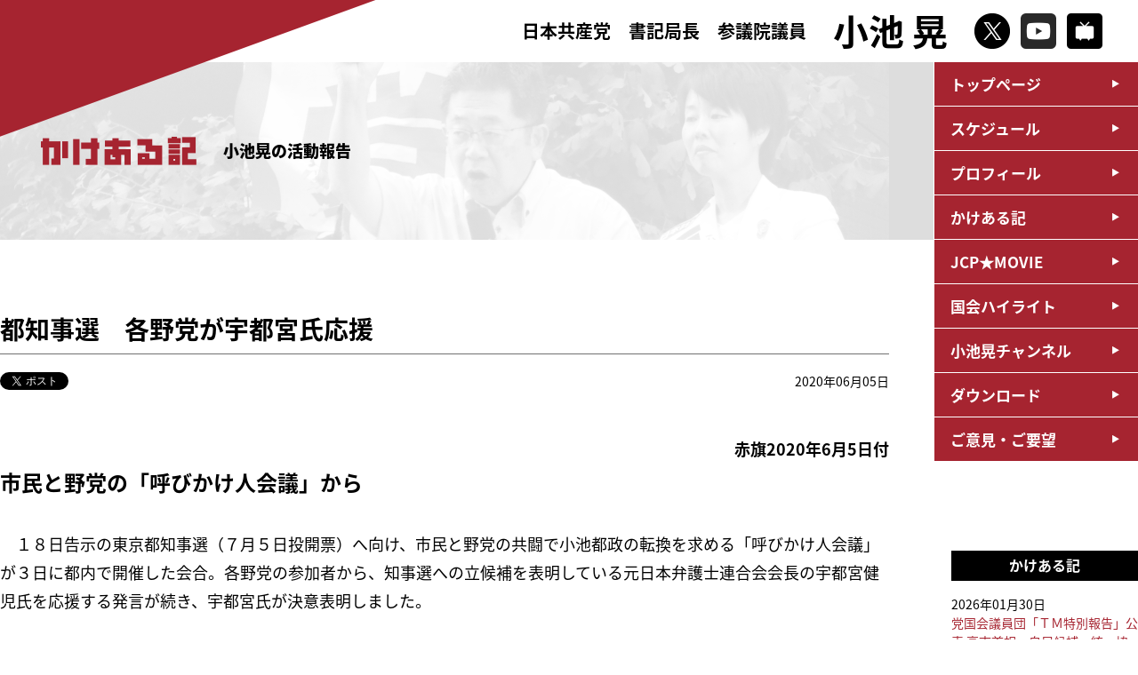

--- FILE ---
content_type: text/html; charset=UTF-8
request_url: https://www.a-koike.gr.jp/?p=11992
body_size: 35693
content:
<!DOCTYPE html>
<html lang="ja">
<head>
<!-- Google Tag Manager -->

<!-- End Google Tag Manager -->
<meta charset="utf-8" />
<meta http-equiv="content-script-type" content="text/javascript" />
<meta http-equiv="content-style-type" content="text/css" />
<meta http-equiv="pragma" content="no-cache" />
<meta name="viewport" content="width=device-width, initial-scale=1, minimum-scale=1">
<meta name="description" content="日本共産党参議院議員 小池晃の公式サイトです。いのちまもる政治を今こそ。">
<meta name="keywords" content="小池晃,日本共産党,参議院議員,Dr小池,">
<!--▼ogp///////////////////////////////////-->
<title>都知事選　各野党が宇都宮氏応援 ｜ 小池晃　日本共産党参議院議員</title>
<meta property="og:locale" content="ja_JP" />
<meta property="og:title" content="都知事選　各野党が宇都宮氏応援 ｜ 小池晃　日本共産党参議院議員" />
<meta property="og:type" content="article" />
<meta property="og:url" content="https://www.a-koike.gr.jp/?p=11992" />
<meta property="og:site_name" content="都知事選　各野党が宇都宮氏応援 ｜ 小池晃　日本共産党参議院議員" />
<meta property="og:description" content="日本共産党参議院議員 小池晃の公式サイトです。" />
<meta property="og:image" content="https://www.a-koike.gr.jp/k_common/images/img_ogp.jpg">
<!--▲ogp///////////////////////////////////-->
<!--▼tiwitter card/////////////////////////-->
<meta name="twitter:card" content="summary_large_image" />
<meta name="twitter:title" content="都知事選　各野党が宇都宮氏応援 ｜ 小池晃　日本共産党参議院議員" />
<meta name="twitter:description" content="日本共産党参議院議員 小池晃の公式サイトです。" />
<meta name="twitter:image" content="https://www.a-koike.gr.jp/k_common/images/img_ogp.jpg" />
<meta itemprop="image" content="https://www.a-koike.gr.jp/k_common/images/img_ogp.jpg" />
<!--▲tiwitter card/////////////////////////-->
<!--▼favicon //////////////////////////////-->
<link rel="icon" href="https://www.a-koike.gr.jp/k_common/images/favicon/favicon.png">
<link rel="apple-touch-icon" sizes="180x180" href="https://www.a-koike.gr.jp/k_common/images/favicon/apple-touch-icon.png">
<!--▲favicon //////////////////////////////-->
<link rel="stylesheet" href="https://www.a-koike.gr.jp/k_common/css/walkdiary.css?1769885496" />
<link rel="stylesheet" href="https://www.a-koike.gr.jp/k_common/css/reset.css?1769885496" />
<link rel="stylesheet" href="https://www.a-koike.gr.jp/k_common/css/all.css?1769885496" />
<link href="https://fonts.googleapis.com/earlyaccess/notosansjapanese.css" rel="stylesheet" />
<script src="https://ajax.googleapis.com/ajax/libs/jquery/3.4.0/jquery.min.js"></script>
<script src="https://www.a-koike.gr.jp/k_common/js/default.js?1769885496"></script>

<!--▼google analytics-->
<script>
  (function(i,s,o,g,r,a,m){i['GoogleAnalyticsObject']=r;i[r]=i[r]||function(){
  (i[r].q=i[r].q||[]).push(arguments)},i[r].l=1*new Date();a=s.createElement(o),
  m=s.getElementsByTagName(o)[0];a.async=1;a.src=g;m.parentNode.insertBefore(a,m)
  })(window,document,'script','//www.google-analytics.com/analytics.js','ga');
  
  ga('create', 'UA-31099542-1', 'a-koike.gr.jp');
  ga('send', 'pageview');
  
</script>
<!--▲google analytics-->

<link rel='stylesheet' id='tubepress-theme-0-css'  href='https://www.a-koike.gr.jp/wp/wp-content/plugins/tubepress/web/themes/legacy-default/css/tubepress.css?ver=5.1.5' type='text/css' media='all' />
<link rel='stylesheet' id='contact-form-7-css'  href='https://www.a-koike.gr.jp/wp/wp-content/plugins/contact-form-7/includes/css/styles.css?ver=5.0.2' type='text/css' media='all' />
<script type='text/javascript' src='https://www.a-koike.gr.jp/wp/wp-includes/js/jquery/jquery.js?ver=1.12.4'></script>
<script type='text/javascript' src='https://www.a-koike.gr.jp/wp/wp-includes/js/jquery/jquery-migrate.min.js?ver=1.4.1'></script>
<script type='text/javascript' src='https://www.a-koike.gr.jp/wp/wp-content/plugins/tubepress/web/js/tubepress.js?ver=5.1.5'></script>
<script type='text/javascript' src='https://www.a-koike.gr.jp/wp/wp-content/plugins/tubepress/web/js/wordpress-ajax.js?ver=5.1.5'></script>
<link rel='prev' title='“文化の灯消さない” 小池氏、映画・演劇関係者と懇談' href='https://www.a-koike.gr.jp/?p=11990' />
<link rel='next' title='巨額委託費　不透明 小池氏　２次補正の問題指摘' href='https://www.a-koike.gr.jp/?p=11995' />
<link rel="canonical" href="https://www.a-koike.gr.jp/?p=11992" />
<link rel='shortlink' href='https://www.a-koike.gr.jp/?p=11992' />


<script type="text/javascript">var TubePressJsConfig = {"urls":{"base":"\/wp\/wp-content\/plugins\/tubepress","usr":"\/wp\/wp-content\/tubepress-content","ajax":"\/wp\/wp-admin\/admin-ajax.php"}};</script>

<!-- BEGIN: WP Social Bookmarking Light HEAD -->


<script>
    (function (d, s, id) {
        var js, fjs = d.getElementsByTagName(s)[0];
        if (d.getElementById(id)) return;
        js = d.createElement(s);
        js.id = id;
        js.src = "//connect.facebook.net/ja_JP/sdk.js#xfbml=1&version=v2.7";
        fjs.parentNode.insertBefore(js, fjs);
    }(document, 'script', 'facebook-jssdk'));
</script>

<style type="text/css">
    .wp_social_bookmarking_light{
    border: 0 !important;
    padding: 10px 0 20px 0 !important;
    margin: 0 !important;
}
.wp_social_bookmarking_light div{
    float: left !important;
    border: 0 !important;
    padding: 0 !important;
    margin: 0 5px 0px 0 !important;
    min-height: 30px !important;
    line-height: 18px !important;
    text-indent: 0 !important;
}
.wp_social_bookmarking_light img{
    border: 0 !important;
    padding: 0;
    margin: 0;
    vertical-align: top !important;
}
.wp_social_bookmarking_light_clear{
    clear: both !important;
}
#fb-root{
    display: none;
}
.wsbl_twitter{
    width: 90px;
}
.wsbl_facebook_like iframe{
    max-width: none !important;
}
.wsbl_line  { display: none;}

@media (max-width: 768px) {
.wsbl_line { display: inline;}
}
</style>
<!-- END: WP Social Bookmarking Light HEAD -->
</head>
<body id="walkdiary">
<!-- Google Tag Manager (noscript) -->

<!-- End Google Tag Manager (noscript) -->
<!--facebook-->
<div id="fb-root"></div>
<script async defer crossorigin="anonymous" src="https://connect.facebook.net/ja_JP/sdk.js#xfbml=1&version=v3.3"></script>
<!--/facebook-->

<p class="coverTop"><img src="https://www.a-koike.gr.jp/k_common/images/common/cover.png" alt="" /></p>

<header>
	<div class="headerinr flexContainer">
		<h1><a href="https://www.a-koike.gr.jp">
			<div class="title">
				<span>日本共産党　書記局長</span><span class="br">参議院議員</span>
			</div>
			<div class="name">小池 晃</div>
		</a></h1>
		<ul class="snsbox flexContainer">
			<li><a href="https://twitter.com/koike_akira" target="_blank"><img src="https://www.a-koike.gr.jp/k_common/images/common/icon_x.png" alt="X" /></a></li>
			<li><a href="https://www.youtube.com/user/jcpmovie" target="_blank"><img src="https://www.a-koike.gr.jp/k_common/images/common/icon_youtube.png" alt="YouTube" /></a></li>
			<li><a href="https://ch.nicovideo.jp/ch88" target="_blank"><img src="https://www.a-koike.gr.jp/k_common/images/common/icon_niconico.png" alt="niconico" /></a></li>
		</ul>
		<div class="shSp">
			<p id="shbtnSp"><img src="https://www.a-koike.gr.jp/k_common/images/common/btn_search.png" alt="検索" /></p>
			<div class="shspbox">
				<form role="search" method="get" id="searchform" action="https://www.a-koike.gr.jp/">
	<div>
		<input type="text" value="" name="s" id="s" />
		<input type="submit" id="searchsubmit" value="" />
	</div>
</form>
			<!--/shspbox--></div>
		</div>
		<div class="searchBox">
			<form role="search" method="get" id="searchform" action="https://www.a-koike.gr.jp/">
	<div>
		<input type="text" value="" name="s" id="s" />
		<input type="submit" id="searchsubmit" value="" />
	</div>
</form>
		<!--/searchBox--></div>
		<div id="navBtnSp">
			<div class="btn">
				<span></span>
				<span></span>
				<span></span>
				<p class="menutitle">メニュー</p>
			</div>
		<!--/navBtnSp--></div>
	<!--/headerinr--></div>
</header>

<div class="navWrap">
	<nav>
		<ul>
			<li><a href="https://www.a-koike.gr.jp">トップページ</a></li>			<li><a href="https://www.a-koike.gr.jp/?post_type=schedule">スケジュール</a></li>
			<li><a href="https://www.a-koike.gr.jp/?page_id=88">プロフィール</a></li>
			<li><a href="https://www.a-koike.gr.jp/?cat=4">かけある記</a></li>
			<li><a href="https://www.a-koike.gr.jp/?post_type=jcpmovie">JCP★MOVIE</a></li>
			<li><a href="https://www.a-koike.gr.jp/?post_type=report">国会ハイライト</a></li>
			<li><a href="https://www.a-koike.gr.jp/?post_type=channel">小池晃チャンネル</a></li>
			<li><a href="https://www.a-koike.gr.jp/?post_type=download">ダウンロード</a></li>
			<li><a href="https://www.a-koike.gr.jp/?page_id=209">ご意見・ご要望</a></li>
			<li class="spsns">
				<p><a href="https://twitter.com/koike_akira" target="_blank"><img src="https://www.a-koike.gr.jp/k_common/images/common/icon_x.png" alt="X" /></a></p>
				<p><a href="https://www.youtube.com/user/jcpmovie" target="_blank"><img src="https://www.a-koike.gr.jp/k_common/images/common/icon_youtube.png" alt="YouTube" /></a></p>
				<p><a href="https://ch.nicovideo.jp/ch88" target="_blank"><img src="https://www.a-koike.gr.jp/k_common/images/common/icon_niconico.png" alt="niconico" /></a></p>
			</li>
		</ul>
	</nav>
<!--/navWrap--></div>

<div class="pageTitle">
	<div class="titlewrap">
		<div class="pageinner headerReport">

						<h2><img src="https://www.a-koike.gr.jp/k_common/images/walkdiary/img_walkdiary.png" alt="かけある記" /></h2>
			<p class="info">小池晃の活動報告</p>

			
		<!--/pageinner--></div>
	<!--/titlewrap--></div>
<!--/pageTitle--></div>

<div id="container">

	<div class="standardWrap">

		<h2 class="h2_title">都知事選　各野党が宇都宮氏応援</h2>
		<div class="singleinfo">
			<div class="social">
				<div><a href="https://twitter.com/share?text=%E9%83%BD%E7%9F%A5%E4%BA%8B%E9%81%B8%E3%80%80%E5%90%84%E9%87%8E%E5%85%9A%E3%81%8C%E5%AE%87%E9%83%BD%E5%AE%AE%E6%B0%8F%E5%BF%9C%E6%8F%B4" class="twitter-share-button" data-url="https://www.a-koike.gr.jp/?p=11992" data-show-count="false">Tweet</a>
				<script async src="https://platform.twitter.com/widgets.js" charset="utf-8"></script></div>
				<div><div class="fb-like" data-href="https://www.a-koike.gr.jp/?p=11992" data-width="" data-layout="button" data-action="like" data-size="small" data-show-faces="true" data-share="true"></div></div>
			<!--/socialBox--></div>
			<div class="date">
				<p>2020年06月05日</p>
			</div>
		<!--/singleinfo--></div>

						<article>
			<p style="text-align: right;"><strong>赤旗2020年6月5日付</strong></p>
<h2>市民と野党の「呼びかけ人会議」から</h2>
<p>&nbsp;</p>
<p>　１８日告示の東京都知事選（７月５日投開票）へ向け、市民と野党の共闘で小池都政の転換を求める「呼びかけ人会議」が３日に都内で開催した会合。各野党の参加者から、知事選への立候補を表明している元日本弁護士連合会会長の宇都宮健児氏を応援する発言が続き、宇都宮氏が決意表明しました。</p>
<p>&nbsp;</p>
<hr />
<table class="photo" border="0" width="280" cellspacing="0" cellpadding="15" align="right">
<tbody>
<tr>
<td><img src="https://www.jcp.or.jp/akahata/aik20/2020-06-05/2020060502_04_0.jpg" alt="写真" width="250" /></p>
<p class="caption">（写真）会合に参加した各党代表＝３日、東京都内</p>
</td>
</tr>
</tbody>
</table>
<p>　立憲民主党の長妻昭都連代表は、コロナ禍で新自由主義の脆弱（ぜいじゃく）性があらわになっているとして「（自己責任）ばかり言い過ぎたために、社会の重要なところがギリギリの状態に追い込まれている」と指摘。宇都宮氏を「貧困・格差、社会の矛盾に文字通り命がけで取り組んできた方だ」と紹介し、「宇都宮さんを応援し、東京都、ひいては日本の新しい価値観を花開かせたい」と語りました。</p>
<p>&nbsp;</p>
<p>　国民民主党の岸本周平選対委員長は「効率一辺倒、ビジネス一辺倒を反省しながらポストコロナの新しい世の中をつくっていきたいという思いを共有したい」と述べ、「国民民主はまだ誰を推すのか決めていないが、皆さんと共に歩んでいきたい」とあいさつしました。</p>
<p>&nbsp;</p>
<p>　社民党の吉田忠智幹事長は、都知事選はコロナ対策、都政の転換、安倍自公政権打倒の足掛かりなどの意義がある選挙だとして「宇都宮さん勝利に向けて全力でたたかいぬく」と表明しました。新社会党の岡崎宏美中央執行委員長は「私たちの思いの先頭に立ってくれる宇都宮さんを支えていく」と発言。緑の党の漢人明子東京都本部共同代表は、気候危機対策など政策の一致点をあげ、「一緒に頑張っていく」と述べました。</p>
<p>&nbsp;</p>
<h3>生存権守るためたたかい抜く（要旨）</h3>
<h3>都知事選出馬表明　宇都宮健児さん</h3>
<p>&nbsp;</p>
<table class="photo" border="0" width="180" cellspacing="0" cellpadding="15" align="right">
<tbody>
<tr>
<td><img src="https://www.jcp.or.jp/akahata/aik20/2020-06-05/2020060502_04_0b.jpg" alt="写真" width="150" /></p>
<p class="caption">（写真）宇都宮健児さん</p>
</td>
</tr>
</tbody>
</table>
<p>　コロナ禍は、生存権、人権より経済効率性を優先する社会の脆弱性をあぶりだしました。社会的経済的に困難がある非正規労働者、母子家庭に大きなしわ寄せが押し寄せています。</p>
<p>&nbsp;</p>
<p>　リーマン・ショックの際、私たちは年越し派遣村の活動を行いましたが、今回はもっと底が深く、広い影響を与えています。</p>
<p>&nbsp;</p>
<p>　今の政治はひどい。安倍政権の１０万円給付もまだ届かない。コロナ禍で簡単に、仕事、住まいがなくなってしまうということは、今までの都政のあり方の問題もあります。</p>
<p>&nbsp;</p>
<p>　今回の知事選は都民の生存権のかかった選挙です。都民の雇用、営業、住まい、生活、命を守りきる都政に転換しましょう。</p>
<p>&nbsp;</p>
<p>　支援するという政党の心強い発言が聞けました。私たちの仲間も喜んでいます。保守・無党派の人たちとも一緒に運動してこそ勝利の道は開けます。みなさんと一緒に知事選をたたかい抜きます。</p>
<p>&nbsp;</p>
<h3>ポストコロナへ意義ある選挙（要旨）</h3>
<h3>日本共産党書記局長　小池晃さん</h3>
<p>&nbsp;</p>
<table class="photo" border="0" width="180" cellspacing="0" cellpadding="15" align="right">
<tbody>
<tr>
<td><img src="https://www.jcp.or.jp/akahata/aik20/2020-06-05/2020060502_04_0c.jpg" alt="写真" width="150" /></p>
<p class="caption">（写真）小池晃さん</p>
</td>
</tr>
</tbody>
</table>
<p>　立憲民主党の長妻昭都連代表の「宇都宮健児さんを応援していきたい」との表明を大変うれしい思いで聞きました。日本共産党としても全力で支援することを表明します。野党は都知事選挙で統一候補を立ててたたかうと党首間で合意してきました。できるだけ幅広い市民、政党、政治家の皆さんと共闘体制をつくり上げましょう。</p>
<p>&nbsp;</p>
<p>　小池都政はこの４年間、財界と安倍政権に寄り添って、都政の最大の課題である住民の福祉を切り捨ててきました。築地市場の豊洲移転問題では「築地を守る」と公約しながら、築地を破壊して売り渡し、問題だらけの豊洲新市場を都民に押し付けてきました。国家戦略特区を活用した都市再開発など、競争力強化を旗印に住民不在の都政を推進し、待機児童ゼロや残業ゼロ、介護離職ゼロなどの公約も実現ゼロのありさまです。</p>
<p>&nbsp;</p>
<p>　宇都宮さんは、今度の選挙は都民の生存権がかかった選挙だとし、小池都政転換のための「緊急の3課題」として(1)都の新型コロナ対策の立ち遅れをただし、医療・検査体制の充実、自粛休業要請とセットの補償の徹底(2)都立病院・公社病院の地方独立行政法人化の中止と体制強化(3)カジノ誘致計画の中止―を掲げています。どれも緊急で最重要の課題です。さらに「重視する課題」として、学校給食の完全無償化や都営住宅の新規建設などを示しています。どれも切実に実現が求められる課題です。</p>
<p>&nbsp;</p>
<p>　東京はスウェーデンの国家予算に匹敵する巨大都市です。この都政が財界奉仕の新自由主義政策を転換して、都民一人ひとりの雇用、営業、住まい、暮らし、命を守る政治に転換することは、ポストコロナ社会の「自己責任から抜け出してお互いに支えあう社会」を築く上でも大きな意義を持っているのではないでしょうか。</p>
<p>&nbsp;</p>
<p>　首都の知事選で勝利することは、暴走と迷走を重ねる安倍政権に対する決定的な審判を下すことになります。</p>
<p>&nbsp;</p>
<p>　皆さん、ぜひこの連帯の輪をさらに広げ、希望ある東京をご一緒につくりましょう。日本共産党もそのために全力を尽くします。</p>
		</article>
				
		<div class="tabBox">
			<p><a href="https://www.a-koike.gr.jp/?tag=%e4%b8%ad%e5%b0%8f%e4%bc%81%e6%a5%ad" rel="tag">中小企業</a></p><p><a href="https://www.a-koike.gr.jp/?tag=koyou" rel="tag">労働者・雇用</a></p><p><a href="https://www.a-koike.gr.jp/?tag=local" rel="tag">地方政治</a></p><p><a href="https://www.a-koike.gr.jp/?tag=%e5%b8%82%e6%b0%91%e3%81%a8%e9%87%8e%e5%85%9a%e3%81%ae%e5%85%b1%e9%97%98" rel="tag">市民と野党の共闘</a></p><p><a href="https://www.a-koike.gr.jp/?tag=seiji" rel="tag">政治</a></p><p><a href="https://www.a-koike.gr.jp/?tag=%e6%96%b0%e5%9e%8b%e3%82%b3%e3%83%ad%e3%83%8a%e3%82%a6%e3%82%a4%e3%83%ab%e3%82%b9" rel="tag">新型コロナウイルス</a></p><p><a href="https://www.a-koike.gr.jp/?tag=%e6%9d%b1%e4%ba%ac%e9%83%bd%e6%94%bf" rel="tag">東京都政</a></p><p><a href="https://www.a-koike.gr.jp/?tag=syakaihosyou" rel="tag">社会保障</a></p>		<!--/tabBox--></div>

				<div class="pager">
						<div class="pagenext"><a href="https://www.a-koike.gr.jp/?p=11995" rel="next">次の記事：巨額委託費　不透明 小池氏　２次補正の問題指摘</a></div>
									<div class="pageprev"><a href="https://www.a-koike.gr.jp/?p=11990" rel="prev">前の記事：“文化の灯消さない” 小池氏、映画・演劇関係者と懇談</a></div>
					<!--/pager--></div>
		
		<div class="backbtn"><a href="javascript: history.back()">前のページに戻る</a></div>

	<!--/standardWrap--></div>

<div class="sideNavi">

		<div class="listbox">
		<h3>かけある記</h3>
		<ul>
									<li><a href="https://www.a-koike.gr.jp/?p=18026">
			<span class="date">2026年01月30日</span>
			党国会議員団「ＴＭ特別報告」公表 高市首相・自民候補　統一協会と接点次々 小池書記局長　会見で指摘</a></li>
						<li><a href="https://www.a-koike.gr.jp/?p=18028">
			<span class="date">2026年01月30日</span>
			憲法を真ん中にすえた左派の選挙協力広がる 小池書記局長が会見</a></li>
						<li><a href="https://www.a-koike.gr.jp/?p=18030">
			<span class="date">2026年01月29日</span>
			原発ゼロの願い　共産党へ 福島・山形　小池氏、高橋候補と訴え</a></li>
						<li><a href="https://www.a-koike.gr.jp/?p=18032">
			<span class="date">2026年01月28日</span>
			新基地止め平和と希望の沖縄に 「オール沖縄」１区　あかみね候補必勝 小池書記局長訴え</a></li>
						<li><a href="https://www.a-koike.gr.jp/?p=18021">
			<span class="date">2026年01月26日</span>
			戦争準備　白紙委任せず 神奈川３市　小池氏・はたの予定候補ら訴え</a></li>
					</ul>
	<!--/listbox--></div>
	<div class="listbox">
		<h3>月別</h3>
		<select name="archive-dropdown" onChange='document.location.href=this.options[this.selectedIndex].value;'> 
			<option value="">月を選択</option> 
				<option value='https://www.a-koike.gr.jp/?m=202601'> 2026年1月 &nbsp;(17)</option>
	<option value='https://www.a-koike.gr.jp/?m=202512'> 2025年12月 &nbsp;(12)</option>
	<option value='https://www.a-koike.gr.jp/?m=202511'> 2025年11月 &nbsp;(15)</option>
	<option value='https://www.a-koike.gr.jp/?m=202510'> 2025年10月 &nbsp;(2)</option>
	<option value='https://www.a-koike.gr.jp/?m=202509'> 2025年9月 &nbsp;(25)</option>
	<option value='https://www.a-koike.gr.jp/?m=202508'> 2025年8月 &nbsp;(15)</option>
	<option value='https://www.a-koike.gr.jp/?m=202507'> 2025年7月 &nbsp;(35)</option>
	<option value='https://www.a-koike.gr.jp/?m=202506'> 2025年6月 &nbsp;(26)</option>
	<option value='https://www.a-koike.gr.jp/?m=202505'> 2025年5月 &nbsp;(30)</option>
	<option value='https://www.a-koike.gr.jp/?m=202504'> 2025年4月 &nbsp;(22)</option>
	<option value='https://www.a-koike.gr.jp/?m=202503'> 2025年3月 &nbsp;(31)</option>
	<option value='https://www.a-koike.gr.jp/?m=202502'> 2025年2月 &nbsp;(19)</option>
	<option value='https://www.a-koike.gr.jp/?m=202501'> 2025年1月 &nbsp;(19)</option>
	<option value='https://www.a-koike.gr.jp/?m=202412'> 2024年12月 &nbsp;(22)</option>
	<option value='https://www.a-koike.gr.jp/?m=202411'> 2024年11月 &nbsp;(12)</option>
	<option value='https://www.a-koike.gr.jp/?m=202410'> 2024年10月 &nbsp;(11)</option>
	<option value='https://www.a-koike.gr.jp/?m=202409'> 2024年9月 &nbsp;(35)</option>
	<option value='https://www.a-koike.gr.jp/?m=202408'> 2024年8月 &nbsp;(19)</option>
	<option value='https://www.a-koike.gr.jp/?m=202407'> 2024年7月 &nbsp;(29)</option>
	<option value='https://www.a-koike.gr.jp/?m=202406'> 2024年6月 &nbsp;(30)</option>
	<option value='https://www.a-koike.gr.jp/?m=202405'> 2024年5月 &nbsp;(23)</option>
	<option value='https://www.a-koike.gr.jp/?m=202404'> 2024年4月 &nbsp;(16)</option>
	<option value='https://www.a-koike.gr.jp/?m=202403'> 2024年3月 &nbsp;(27)</option>
	<option value='https://www.a-koike.gr.jp/?m=202402'> 2024年2月 &nbsp;(22)</option>
	<option value='https://www.a-koike.gr.jp/?m=202401'> 2024年1月 &nbsp;(31)</option>
	<option value='https://www.a-koike.gr.jp/?m=202312'> 2023年12月 &nbsp;(37)</option>
	<option value='https://www.a-koike.gr.jp/?m=202311'> 2023年11月 &nbsp;(27)</option>
	<option value='https://www.a-koike.gr.jp/?m=202310'> 2023年10月 &nbsp;(23)</option>
	<option value='https://www.a-koike.gr.jp/?m=202309'> 2023年9月 &nbsp;(30)</option>
	<option value='https://www.a-koike.gr.jp/?m=202308'> 2023年8月 &nbsp;(23)</option>
	<option value='https://www.a-koike.gr.jp/?m=202307'> 2023年7月 &nbsp;(24)</option>
	<option value='https://www.a-koike.gr.jp/?m=202306'> 2023年6月 &nbsp;(26)</option>
	<option value='https://www.a-koike.gr.jp/?m=202305'> 2023年5月 &nbsp;(24)</option>
	<option value='https://www.a-koike.gr.jp/?m=202304'> 2023年4月 &nbsp;(33)</option>
	<option value='https://www.a-koike.gr.jp/?m=202303'> 2023年3月 &nbsp;(31)</option>
	<option value='https://www.a-koike.gr.jp/?m=202302'> 2023年2月 &nbsp;(26)</option>
	<option value='https://www.a-koike.gr.jp/?m=202301'> 2023年1月 &nbsp;(37)</option>
	<option value='https://www.a-koike.gr.jp/?m=202212'> 2022年12月 &nbsp;(39)</option>
	<option value='https://www.a-koike.gr.jp/?m=202211'> 2022年11月 &nbsp;(41)</option>
	<option value='https://www.a-koike.gr.jp/?m=202210'> 2022年10月 &nbsp;(25)</option>
	<option value='https://www.a-koike.gr.jp/?m=202209'> 2022年9月 &nbsp;(33)</option>
	<option value='https://www.a-koike.gr.jp/?m=202208'> 2022年8月 &nbsp;(28)</option>
	<option value='https://www.a-koike.gr.jp/?m=202207'> 2022年7月 &nbsp;(28)</option>
	<option value='https://www.a-koike.gr.jp/?m=202206'> 2022年6月 &nbsp;(57)</option>
	<option value='https://www.a-koike.gr.jp/?m=202205'> 2022年5月 &nbsp;(33)</option>
	<option value='https://www.a-koike.gr.jp/?m=202204'> 2022年4月 &nbsp;(25)</option>
	<option value='https://www.a-koike.gr.jp/?m=202203'> 2022年3月 &nbsp;(31)</option>
	<option value='https://www.a-koike.gr.jp/?m=202202'> 2022年2月 &nbsp;(29)</option>
	<option value='https://www.a-koike.gr.jp/?m=202201'> 2022年1月 &nbsp;(29)</option>
	<option value='https://www.a-koike.gr.jp/?m=202112'> 2021年12月 &nbsp;(19)</option>
	<option value='https://www.a-koike.gr.jp/?m=202111'> 2021年11月 &nbsp;(14)</option>
	<option value='https://www.a-koike.gr.jp/?m=202110'> 2021年10月 &nbsp;(45)</option>
	<option value='https://www.a-koike.gr.jp/?m=202109'> 2021年9月 &nbsp;(31)</option>
	<option value='https://www.a-koike.gr.jp/?m=202108'> 2021年8月 &nbsp;(26)</option>
	<option value='https://www.a-koike.gr.jp/?m=202107'> 2021年7月 &nbsp;(33)</option>
	<option value='https://www.a-koike.gr.jp/?m=202106'> 2021年6月 &nbsp;(33)</option>
	<option value='https://www.a-koike.gr.jp/?m=202105'> 2021年5月 &nbsp;(35)</option>
	<option value='https://www.a-koike.gr.jp/?m=202104'> 2021年4月 &nbsp;(38)</option>
	<option value='https://www.a-koike.gr.jp/?m=202103'> 2021年3月 &nbsp;(32)</option>
	<option value='https://www.a-koike.gr.jp/?m=202102'> 2021年2月 &nbsp;(19)</option>
	<option value='https://www.a-koike.gr.jp/?m=202101'> 2021年1月 &nbsp;(36)</option>
	<option value='https://www.a-koike.gr.jp/?m=202012'> 2020年12月 &nbsp;(42)</option>
	<option value='https://www.a-koike.gr.jp/?m=202011'> 2020年11月 &nbsp;(35)</option>
	<option value='https://www.a-koike.gr.jp/?m=202010'> 2020年10月 &nbsp;(40)</option>
	<option value='https://www.a-koike.gr.jp/?m=202009'> 2020年9月 &nbsp;(37)</option>
	<option value='https://www.a-koike.gr.jp/?m=202008'> 2020年8月 &nbsp;(39)</option>
	<option value='https://www.a-koike.gr.jp/?m=202007'> 2020年7月 &nbsp;(35)</option>
	<option value='https://www.a-koike.gr.jp/?m=202006'> 2020年6月 &nbsp;(34)</option>
	<option value='https://www.a-koike.gr.jp/?m=202005'> 2020年5月 &nbsp;(39)</option>
	<option value='https://www.a-koike.gr.jp/?m=202004'> 2020年4月 &nbsp;(40)</option>
	<option value='https://www.a-koike.gr.jp/?m=202003'> 2020年3月 &nbsp;(54)</option>
	<option value='https://www.a-koike.gr.jp/?m=202002'> 2020年2月 &nbsp;(32)</option>
	<option value='https://www.a-koike.gr.jp/?m=202001'> 2020年1月 &nbsp;(23)</option>
	<option value='https://www.a-koike.gr.jp/?m=201912'> 2019年12月 &nbsp;(27)</option>
	<option value='https://www.a-koike.gr.jp/?m=201911'> 2019年11月 &nbsp;(31)</option>
	<option value='https://www.a-koike.gr.jp/?m=201910'> 2019年10月 &nbsp;(34)</option>
	<option value='https://www.a-koike.gr.jp/?m=201909'> 2019年9月 &nbsp;(36)</option>
	<option value='https://www.a-koike.gr.jp/?m=201908'> 2019年8月 &nbsp;(26)</option>
	<option value='https://www.a-koike.gr.jp/?m=201907'> 2019年7月 &nbsp;(52)</option>
	<option value='https://www.a-koike.gr.jp/?m=201906'> 2019年6月 &nbsp;(57)</option>
	<option value='https://www.a-koike.gr.jp/?m=201905'> 2019年5月 &nbsp;(33)</option>
	<option value='https://www.a-koike.gr.jp/?m=201904'> 2019年4月 &nbsp;(50)</option>
	<option value='https://www.a-koike.gr.jp/?m=201903'> 2019年3月 &nbsp;(58)</option>
	<option value='https://www.a-koike.gr.jp/?m=201902'> 2019年2月 &nbsp;(43)</option>
	<option value='https://www.a-koike.gr.jp/?m=201901'> 2019年1月 &nbsp;(40)</option>
	<option value='https://www.a-koike.gr.jp/?m=201812'> 2018年12月 &nbsp;(48)</option>
	<option value='https://www.a-koike.gr.jp/?m=201811'> 2018年11月 &nbsp;(46)</option>
	<option value='https://www.a-koike.gr.jp/?m=201810'> 2018年10月 &nbsp;(49)</option>
	<option value='https://www.a-koike.gr.jp/?m=201809'> 2018年9月 &nbsp;(43)</option>
	<option value='https://www.a-koike.gr.jp/?m=201808'> 2018年8月 &nbsp;(27)</option>
	<option value='https://www.a-koike.gr.jp/?m=201807'> 2018年7月 &nbsp;(40)</option>
	<option value='https://www.a-koike.gr.jp/?m=201806'> 2018年6月 &nbsp;(42)</option>
	<option value='https://www.a-koike.gr.jp/?m=201805'> 2018年5月 &nbsp;(48)</option>
	<option value='https://www.a-koike.gr.jp/?m=201804'> 2018年4月 &nbsp;(43)</option>
	<option value='https://www.a-koike.gr.jp/?m=201803'> 2018年3月 &nbsp;(58)</option>
	<option value='https://www.a-koike.gr.jp/?m=201802'> 2018年2月 &nbsp;(41)</option>
	<option value='https://www.a-koike.gr.jp/?m=201801'> 2018年1月 &nbsp;(44)</option>
	<option value='https://www.a-koike.gr.jp/?m=201712'> 2017年12月 &nbsp;(40)</option>
	<option value='https://www.a-koike.gr.jp/?m=201711'> 2017年11月 &nbsp;(23)</option>
	<option value='https://www.a-koike.gr.jp/?m=201710'> 2017年10月 &nbsp;(54)</option>
	<option value='https://www.a-koike.gr.jp/?m=201709'> 2017年9月 &nbsp;(40)</option>
	<option value='https://www.a-koike.gr.jp/?m=201708'> 2017年8月 &nbsp;(26)</option>
	<option value='https://www.a-koike.gr.jp/?m=201707'> 2017年7月 &nbsp;(45)</option>
	<option value='https://www.a-koike.gr.jp/?m=201706'> 2017年6月 &nbsp;(72)</option>
	<option value='https://www.a-koike.gr.jp/?m=201705'> 2017年5月 &nbsp;(55)</option>
	<option value='https://www.a-koike.gr.jp/?m=201704'> 2017年4月 &nbsp;(40)</option>
	<option value='https://www.a-koike.gr.jp/?m=201703'> 2017年3月 &nbsp;(70)</option>
	<option value='https://www.a-koike.gr.jp/?m=201702'> 2017年2月 &nbsp;(25)</option>
	<option value='https://www.a-koike.gr.jp/?m=201701'> 2017年1月 &nbsp;(23)</option>
	<option value='https://www.a-koike.gr.jp/?m=201612'> 2016年12月 &nbsp;(37)</option>
	<option value='https://www.a-koike.gr.jp/?m=201611'> 2016年11月 &nbsp;(35)</option>
	<option value='https://www.a-koike.gr.jp/?m=201610'> 2016年10月 &nbsp;(42)</option>
	<option value='https://www.a-koike.gr.jp/?m=201609'> 2016年9月 &nbsp;(19)</option>
	<option value='https://www.a-koike.gr.jp/?m=201608'> 2016年8月 &nbsp;(16)</option>
	<option value='https://www.a-koike.gr.jp/?m=201607'> 2016年7月 &nbsp;(44)</option>
	<option value='https://www.a-koike.gr.jp/?m=201606'> 2016年6月 &nbsp;(52)</option>
	<option value='https://www.a-koike.gr.jp/?m=201605'> 2016年5月 &nbsp;(57)</option>
	<option value='https://www.a-koike.gr.jp/?m=201604'> 2016年4月 &nbsp;(50)</option>
	<option value='https://www.a-koike.gr.jp/?m=201603'> 2016年3月 &nbsp;(51)</option>
	<option value='https://www.a-koike.gr.jp/?m=201602'> 2016年2月 &nbsp;(33)</option>
	<option value='https://www.a-koike.gr.jp/?m=201601'> 2016年1月 &nbsp;(25)</option>
	<option value='https://www.a-koike.gr.jp/?m=201512'> 2015年12月 &nbsp;(20)</option>
	<option value='https://www.a-koike.gr.jp/?m=201511'> 2015年11月 &nbsp;(25)</option>
	<option value='https://www.a-koike.gr.jp/?m=201510'> 2015年10月 &nbsp;(28)</option>
	<option value='https://www.a-koike.gr.jp/?m=201509'> 2015年9月 &nbsp;(43)</option>
	<option value='https://www.a-koike.gr.jp/?m=201508'> 2015年8月 &nbsp;(44)</option>
	<option value='https://www.a-koike.gr.jp/?m=201507'> 2015年7月 &nbsp;(41)</option>
	<option value='https://www.a-koike.gr.jp/?m=201506'> 2015年6月 &nbsp;(24)</option>
	<option value='https://www.a-koike.gr.jp/?m=201505'> 2015年5月 &nbsp;(45)</option>
	<option value='https://www.a-koike.gr.jp/?m=201504'> 2015年4月 &nbsp;(39)</option>
	<option value='https://www.a-koike.gr.jp/?m=201503'> 2015年3月 &nbsp;(30)</option>
	<option value='https://www.a-koike.gr.jp/?m=201502'> 2015年2月 &nbsp;(20)</option>
	<option value='https://www.a-koike.gr.jp/?m=201501'> 2015年1月 &nbsp;(10)</option>
	<option value='https://www.a-koike.gr.jp/?m=201412'> 2014年12月 &nbsp;(45)</option>
	<option value='https://www.a-koike.gr.jp/?m=201411'> 2014年11月 &nbsp;(27)</option>
	<option value='https://www.a-koike.gr.jp/?m=201410'> 2014年10月 &nbsp;(30)</option>
	<option value='https://www.a-koike.gr.jp/?m=201409'> 2014年9月 &nbsp;(6)</option>
	<option value='https://www.a-koike.gr.jp/?m=201408'> 2014年8月 &nbsp;(6)</option>
	<option value='https://www.a-koike.gr.jp/?m=201407'> 2014年7月 &nbsp;(18)</option>
	<option value='https://www.a-koike.gr.jp/?m=201406'> 2014年6月 &nbsp;(42)</option>
	<option value='https://www.a-koike.gr.jp/?m=201405'> 2014年5月 &nbsp;(17)</option>
	<option value='https://www.a-koike.gr.jp/?m=201404'> 2014年4月 &nbsp;(11)</option>
	<option value='https://www.a-koike.gr.jp/?m=201403'> 2014年3月 &nbsp;(16)</option>
	<option value='https://www.a-koike.gr.jp/?m=201312'> 2013年12月 &nbsp;(13)</option>
	<option value='https://www.a-koike.gr.jp/?m=201311'> 2013年11月 &nbsp;(6)</option>
	<option value='https://www.a-koike.gr.jp/?m=201310'> 2013年10月 &nbsp;(3)</option>
		</select>
	<!--/listbox--></div>
	
<!--/sideNavi--></div>

<!--/container--></div>


<p class="contactBtn"><a href="https://www.a-koike.gr.jp/?page_id=209">ご意見・ご要望</a></p>

<footer class="gtm_footer">
	<div class="footerTop">
		<div class="address">
			<p>日本共産党中央委員会</p>
			<p>〒151-8586<br>
			東京都渋谷区千駄ヶ谷4-26-7<br>
			TEL：03-3403-6111　FAX：03-5474-8358</p>
		<!--/address--></div>
		<div class="address">
			<p>参議院議員会館事務所</p>
			<p>〒100-8962<br>
			千代田区永田町2-1-1　参議院議員会館1208号室<br>
			TEL：03-6550-1208　FAX：03-6551-1208</p>
		<!--/address--></div>
		<div class="address">
			<p>国会議員団東京事務所</p>
			<p>〒151-0053<br>
			渋谷区代々木1-44-11 1F<br>
			TEL:03-5304-5639　FAX:03-3320-3374</p>
		<!--/address--></div>
	<!--/footerTop--></div>
	<div class="footerBottom">
		<div class="social">
			<div><a href="//twitter.com/share" class="twitter-share-button" data-text="都知事選　各野党が宇都宮氏応援 ｜ 小池晃　日本共産党参議院議員" data-url="https://www.a-koike.gr.jp/?p=11992" onClick="window.open(encodeURI(decodeURI(this.href)), 'tweetwindow', 'width=650, height=470, personalbar=0, toolbar=0, scrollbars=1, sizable=1'); return false;" rel="nofollow" data-lang="ja">Tweet</a><script async src="https://platform.twitter.com/widgets.js" charset="utf-8"></script></div>
			<div><div class="fb-like" data-href="https://www.a-koike.gr.jp/?p=11992" data-width="" data-layout="button" data-action="like" data-size="small" data-show-faces="true" data-share="true"></div></div>
		<!--/socialBox--></div>
		<div class="copyright">
			<p>Copyright(C) Akira Koike, All rights reseved.</p>
		<!--/copyright--></div>
	<!--/footerBottom--></div>
</footer>

</body>
</html>

--- FILE ---
content_type: application/javascript
request_url: https://www.a-koike.gr.jp/k_common/js/default.js?1769885496
body_size: 4745
content:

/////////////////////////////////////////////////////////////////

// globalnav
$(function(){
	var navibox = $('.navWrap');
	var flg = "check";

	$("#navBtnSp").on("click", function() {
		//$('body').toggleClass('fixed');
		$(this).toggleClass('open');
		navibox.animate({'marginRight':'300px'},{duration:'fast'});
		if(flg == "check") {
			$(".menutitle").text('閉じる');
			flg = "close";
		} else {
			$(".menutitle").text('メニュー');
			flg = "check";
			navibox.animate({'marginRight':'0'},{duration:'fast'});
		}
	});

});

/////////////////////////////////////////////////////////////////

// search
$(function(){
	
	$("#shbtnSp").on("click", function() {
		$(this).next('.shspbox').fadeToggle();
	});

});

/////////////////////////////////////////////////////////////////

// scroll
$(function(){
	$('a[href^=#]').click(function(){
		var speed = 300;
		var href= $(this).attr("href");
		var target = $(href == "#" || href == "" ? 'html' : href);
		var position = target.offset().top;
		$("html, body").animate({scrollTop:position}, speed, "swing");
		return false;
	});
});

/////////////////////////////////////////////////////////////////

// profile
$(function(){
	var flg = "open";
	$('.storyTitle').click(function () {
		$(this).next().slideToggle();
		if(flg == "open"){
			$('.swich').children().attr('src', '/k_common/images/common/icon_close.png');
			flg = "close";
		} else {
			$('.swich').children().attr('src', '/k_common/images/common/icon_open.png');
			flg = "open";
		}
	});

	$('.close').click(function() {
		$(this).parent('.text').slideToggle();
		if(flg == "open"){
			$('.storyTitle .swich').children().attr('src', '/k_common/images/common/icon_close.png');
			flg = "close";
		} else {
			$('.storyTitle .swich').children().attr('src', '/k_common/images/common/icon_open.png');
			flg = "open";
		}
	});
});

/////////////////////////////////////////////////////////////////

// report
$(function(){
	var flg = "open";
	$('#shortbtn').click(function () {
		$(this).next().slideToggle();
		if(flg == "open"){
			$('span').children().attr('src', '/k_common/images/common/icon_close.png');
			flg = "close";
		} else {
			$('span').children().attr('src', '/k_common/images/common/icon_open.png');
			flg = "open";
		}
	});

	$('#closebtn').click(function() {
		$(this).parent('.detail').slideToggle();
		if(flg == "open"){
			$('#shortbtn span').children().attr('src', '/k_common/images/common/icon_close.png');
			flg = "close";
		} else {
			$('#shortbtn span').children().attr('src', '/k_common/images/common/icon_open.png');
			flg = "open";
		}
	});
});

/////////////////////////////////////////////////////////////////

// pagetop
$(function() {
	var topBtn = $('#pageup');
	topBtn.hide();
	$(window).scroll(function () {
		if ($(this).scrollTop() > 100) {
			topBtn.fadeIn();
		} else {
			topBtn.fadeOut();
		}
	});
	topBtn.click(function () {
		$('body,html').animate({
			scrollTop: 0
		}, 500);
		return false;
	});
});

/////////////////////////////////////////////////////////////////

// img
$(window).on('load resize', function(){
	var w = $(window).width();
	var x = 750; //画像を差し替えを実行するウィンドウサイズ
 
	if (w <= x) {
 
	var before = 'pc_',
		after = 'sp_';
 
		replaceImg();
 
	} else {
 
	var before = 'sp_',
		after = 'pc_';
 
		replaceImg();
 
	}
	
	function replaceImg(){
		$('img[src*=pc_],img[src*=sp_]').each(function(){
		var img = $(this).attr('src').replace(before, after);
		if( $(this).attr('src').match(before) ) {
			$(this).attr('src', img);
			}
		});
	}
});

/////////////////////////////////////////////////////////////////

// viewport めったにないけどPCサイトのみ対応のときの
// $(function(){
// 	var ua = navigator.userAgent;
// 	if((ua.indexOf('iPhone') > 0) || ua.indexOf('iPod') > 0 || (ua.indexOf('Android') > 0 && ua.indexOf('Mobile') > 0)){
// 		$('head').prepend('<meta name="viewport" content="width=1280">');
// 	} else {
// 		$('head').prepend('<meta name="viewport" content="width=1280">');
// 	}
// });

// link ヘッダー固定のときのページ内リンク用
// $(function(){
// 	$('a[href^=#]').click(function() {
// 		var speed = 400;
// 		var href= $(this).attr("href");
// 		var target = $(href == "#" || href == "" ? 'html' : href);
// 		var headerHeight = 78; //固定ヘッダーの高さ
// 		var position = target.offset().top - headerHeight; //ターゲットの座標からヘッダの高さ分引く
// 		$('body,html').animate({scrollTop:position}, speed, 'swing');
// 		return false;
// 	});
// });